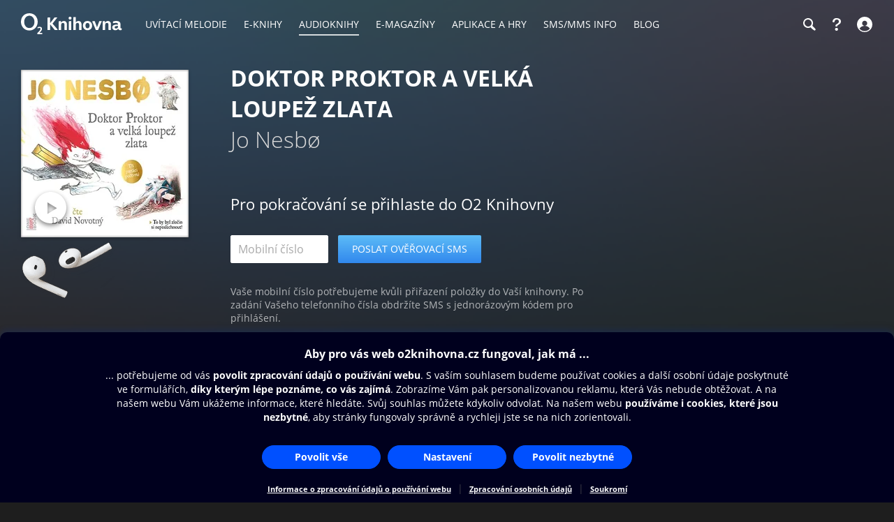

--- FILE ---
content_type: text/html; charset=utf-8
request_url: https://www.o2knihovna.cz/audioknihy/ab2-fb29f905-4fce-47c6-a89a-9f9caa02cd11/koupit
body_size: 36058
content:


<!DOCTYPE html>
<html lang="cs">
<head>
    <meta charset="utf-8">

    <title>Doktor Proktor a velká loupež zlata | O2 Knihovna</title>

        <meta name="app-version" content="3.18">

        <meta name="viewport" content="width=device-width, initial-scale=1">

    <meta name="format-detection" content="telephone=no">





    <link rel="stylesheet" type="text/css" media="all" href="/static/main-desktop.css?ts=1768657306">


<link rel="shortcut icon" href="/images/o2/touchIcons/default/favicon.ico" type="image/x-icon">



        <link rel="apple-touch-icon-precomposed" href="/images/o2/touchIcons/default/touchIcon.png">


    
    <meta name="apple-itunes-app" content="app-id=580120391, app-argument=https://www.o2knihovna.cz/audioknihy/ab2-fb29f905-4fce-47c6-a89a-9f9caa02cd11/koupit">

    <meta property="og:type" content="website">
    <meta property="og:site_name" content="O2 Knihovna">
    <meta property="og:url" content="https://www.o2knihovna.cz/audioknihy/ab2-fb29f905-4fce-47c6-a89a-9f9caa02cd11/koupit">
    <meta property="og:locale" content="cs_CZ">
    <meta property="og:title" content="Doktor Proktor a velká loupež zlata | O2 Knihovna">
    <meta property="og:description" name="description" content="Zaposlouchejte se do tisíců příběhů. 🎧 Zahraniční bestsellery, pohádky na cestu, akce, krimi a další.">
    <meta property="og:image" content="https://www.o2knihovna.cz/images/og-main.jpg?v=6">
    

    <link rel="canonical" href="https://www.o2knihovna.cz/audioknihy/ab2-fb29f905-4fce-47c6-a89a-9f9caa02cd11/koupit">


        <script>
            var cmpConfig={cmpid:"34523",cdid:"6889a4ea03f1",exponea:!0,waitforimport:"500",datalayer:"digitalData"};function _cmpInit(){"gdprAppliesGlobally"in window||(window.gdprAppliesGlobally=!0),"cmp_id"in window&&!(window.cmp_id<1)||(window.cmp_id=cmpConfig.cmpid),"cmp_cdid"in window||(window.cmp_cdid=cmpConfig.cdid),"cmp_waitforimport"in window||(window.cmp_waitforimport=cmpConfig.waitforimport),"cmp_datalayername"in window||(window.cmp_datalayername=cmpConfig.datalayer),"cmp_params"in window||(window.cmp_params=""),"cmp_host"in window||(window.cmp_host="cmp.o2.cz"),"cmp_cdn"in window||(window.cmp_cdn="cmps.o2.cz"),"cmp_proto"in window||(window.cmp_proto="https:"),"cmp_codesrc"in window||(window.cmp_codesrc="1"),window.cmp_getsupportedLangs=function(){var e=["DE","EN","FR","IT","NO","DA","FI","ES","PT","RO","BG","ET","EL","GA","HR","LV","LT","MT","NL","PL","SV","SK","SL","CS","HU","RU","SR","ZH","TR","UK","AR","BS"];if("cmp_customlanguages"in window)for(var n=0;n<window.cmp_customlanguages.length;n++)e.push(window.cmp_customlanguages[n].l.toUpperCase());return e},window.cmp_getRTLLangs=function(){var e=["AR"];if("cmp_customlanguages"in window)for(var n=0;n<window.cmp_customlanguages.length;n++)"r"in window.cmp_customlanguages[n]&&window.cmp_customlanguages[n].r&&e.push(window.cmp_customlanguages[n].l);return e},window.cmp_getlang=function(e){return("boolean"!=typeof e&&(e=!0),e&&"string"==typeof cmp_getlang.usedlang&&""!==cmp_getlang.usedlang)?cmp_getlang.usedlang:window.cmp_getlangs()[0]},window.cmp_extractlang=function(e){return -1!=e.indexOf("cmplang=")?-1!=(e=e.substr(e.indexOf("cmplang=")+8,2).toUpperCase()).indexOf("&")&&(e=e.substr(0,e.indexOf("&"))):e="",e},window.cmp_getlangs=function(){var e=window.cmp_getsupportedLangs(),n=[],t=location.hash,i=location.search,a="cmp_params"in window?window.cmp_params:"",p="languages"in navigator?navigator.languages:[];if(""!=cmp_extractlang(t))n.push(cmp_extractlang(t));else if(""!=cmp_extractlang(i))n.push(cmp_extractlang(i));else if(""!=cmp_extractlang(a))n.push(cmp_extractlang(a));else if("cmp_setlang"in window&&""!=window.cmp_setlang)n.push(window.cmp_setlang.toUpperCase());else if("cmp_langdetect"in window&&1==window.cmp_langdetect)n.push(window.cmp_getPageLang());else{if(p.length>0)for(var s=0;s<p.length;s++)n.push(p[s]);"language"in navigator&&n.push(navigator.language),"userLanguage"in navigator&&n.push(navigator.userLanguage)}for(var c=[],s=0;s<n.length;s++){var r=n[s].toUpperCase();!(r.length<2)&&(-1!=e.indexOf(r)?c.push(r):(-1!=r.indexOf("-")&&(r=r.substr(0,2)),-1!=e.indexOf(r)&&c.push(r)))}return 0==c.length&&"string"==typeof cmp_getlang.defaultlang&&""!==cmp_getlang.defaultlang?[cmp_getlang.defaultlang.toUpperCase()]:c.length>0?c:["EN"]},window.cmp_getPageLangs=function(){var e=window.cmp_getXMLLang();return(e=(e=""!=e?[e.toUpperCase()]:[]).concat(window.cmp_getLangsFromURL())).length>0?e:["EN"]},window.cmp_getPageLang=function(){var e=window.cmp_getPageLangs();return e.length>0?e[0]:""},window.cmp_getLangsFromURL=function(){for(var e=window.cmp_getsupportedLangs(),n=location,t="toUpperCase",i=n.hostname[t]()+".",a=n.pathname[t]()+"/",p=[],s=0;s<e.length;s++){var c=a.substring(0,e[s].length+1);if(i.substring(0,e[s].length+1)==e[s]+".")p.push(e[s][t]());else if(5==e[s].length){var r=e[s].substring(3,5)+"-"+e[s].substring(0,2);i.substring(0,r.length+1)==r+"."&&p.push(e[s][t]())}else if(c==e[s]+"/"||c=="/"+e[s])p.push(e[s][t]());else if(c==e[s].replace("-","/")+"/"||c=="/"+e[s].replace("-","/"))p.push(e[s][t]());else if(5==e[s].length){var r=e[s].substring(3,5)+"-"+e[s].substring(0,2),o=a.substring(0,r.length+1);(o==r+"/"||o==r.replace("-","/")+"/")&&p.push(e[s][t]())}}return p},window.cmp_getXMLLang=function(){var e=document.getElementsByTagName("html");if(e.length>0)var e=e[0];else e=document.documentElement;if(e&&e.getAttribute){var n=e.getAttribute("xml:lang");return(("string"!=typeof n||""==n)&&(n=e.getAttribute("lang")),"string"!=typeof n||""==n)?"":-1!=window.cmp_getsupportedLangs().indexOf(n.toUpperCase())?n:""}},function(){var e=document,n=e.getElementsByTagName,t=window,i="",a="",p="",s=function(e){var n="cmp_"+e,i="",a=(e="cmp"+e+"=").length,p=location,s=p.hash,c=p.search,r=s.indexOf(e),o=c.indexOf(e);if(-1!=r)i=s.substring(r+a,9999);else{if(-1==o)return n in t&&"function"!=typeof t[n]?t[n]:"";i=c.substring(o+a,9999)}var m=i.indexOf("&");return -1!=m&&(i=i.substring(0,m)),i},c=s("lang");if(""!=c)p=i=c;else if("cmp_getlang"in t&&(i=t.cmp_getlang().toLowerCase(),a=t.cmp_getlangs().slice(0,3).join("_"),p=t.cmp_getPageLangs().slice(0,3).join("_"),"cmp_customlanguages"in t))for(var r=t.cmp_customlanguages,o=0;o<r.length;o++)r[o].l.toLowerCase()==i&&(i="en");var m="cmp_proto"in t?t.cmp_proto:"https:";"http:"!=m&&"https:"!=m&&(m="https:");var l="cmp_ref"in t?t.cmp_ref:location.href;l.length>300&&(l=l.substring(0,300));var u=function(t){var i=e.createElement("script");i.setAttribute("data-cmp-ab","1"),i.type="text/javascript",i.async=!0,i.src=t;var a=["body","div","span","script","head"],p="currentScript",s="parentElement",c="appendChild",r="body";if(e[p]&&e[p][s])e[p][s][c](i);else if(e[r])e[r][c](i);else for(var o=0;o<a.length;o++){var m=n(a[o]);if(m.length>0){m[0][c](i);break}}},g=s("design"),d=s("regulationkey"),f=s("gppkey"),h=s("att"),v=t.encodeURIComponent,b=!1;try{b=e.cookie.length>0}catch(y){b=!1}var $=m+"//"+t.cmp_host+"/delivery/cmp.php?";$+=("cmp_id"in t&&t.cmp_id>0?"id="+t.cmp_id:"")+("cmp_cdid"in t?"&cdid="+t.cmp_cdid:"")+"&h="+v(l),$+=(""!=g?"&cmpdesign="+v(g):"")+(""!=d?"&cmpregulationkey="+v(d):"")+(""!=f?"&cmpgppkey="+v(f):""),u(($+=(""!=h?"&cmpatt="+v(h):"")+("cmp_params"in t?"&"+t.cmp_params:"")+(b?"&__cmpfcc=1":""))+"&l="+v(i)+"&ls="+v(a)+"&lp="+v(p)+"&o="+new Date().getTime());var _="js",x=""!=s("debugunminimized")?"":".min";"1"==s("debugcoverage")&&(_="instrumented",x=""),"1"==s("debugtest")&&(_="jstests",x=""),u(m+"//"+t.cmp_cdn+"/delivery/"+_+"/cmp_final"+x+".js")}(),window.cmp_addFrame=function(e){if(!window.frames[e]){if(document.body){var n=document.createElement("iframe");n.style.cssText="display:none","cmp_cdn"in window&&"cmp_ultrablocking"in window&&window.cmp_ultrablocking>0&&(n.src="//"+window.cmp_cdn+"/delivery/empty.html"),n.name=e,n.setAttribute("title","Intentionally hidden, please ignore"),n.setAttribute("role","none"),n.setAttribute("tabindex","-1"),document.body.appendChild(n)}else window.setTimeout(window.cmp_addFrame,10,e)}},window.cmp_rc=function(e,n){var t="";try{t=document.cookie}catch(i){t=""}for(var a="",p=0,s=!1;""!=t&&p<100;){for(p++;" "==t.substr(0,1);)t=t.substr(1,t.length);var c=t.substring(0,t.indexOf("="));if(-1!=t.indexOf(";"))var r=t.substring(t.indexOf("=")+1,t.indexOf(";"));else var r=t.substr(t.indexOf("=")+1,t.length);e==c&&(a=r,s=!0);var o=t.indexOf(";")+1;0==o&&(o=t.length),t=t.substring(o,t.length)}return s||"string"!=typeof n||(a=n),a},window.cmp_stub=function(){var e=arguments;if(__cmp.a=__cmp.a||[],!e.length)return __cmp.a;"ping"===e[0]?2===e[1]?e[2]({gdprApplies:gdprAppliesGlobally,cmpLoaded:!1,cmpStatus:"stub",displayStatus:"hidden",apiVersion:"2.2",cmpId:31},!0):e[2](!1,!0):"getUSPData"===e[0]?e[2]({version:1,uspString:window.cmp_rc("__cmpccpausps","1---")},!0):"getTCData"===e[0]?__cmp.a.push([].slice.apply(e)):"addEventListener"===e[0]||"removeEventListener"===e[0]?__cmp.a.push([].slice.apply(e)):4==e.length&&!1===e[3]?e[2]({},!1):__cmp.a.push([].slice.apply(e))},window.cmp_gpp_ping=function(){return{gppVersion:"1.1",cmpStatus:"stub",cmpDisplayStatus:"hidden",signalStatus:"not ready",supportedAPIs:["2:tcfeuv2","5:tcfcav1","7:usnat","8:usca","9:usva","10:usco","11:usut","12:usct"],cmpId:31,sectionList:[],applicableSections:[0],gppString:"",parsedSections:{}}},window.cmp_gppstub=function(){var e=arguments;if(__gpp.q=__gpp.q||[],!e.length)return __gpp.q;var n=e[0],t=e.length>1?e[1]:null,i=e.length>2?e[2]:null,a=null,p=!1;if("ping"===n)a=window.cmp_gpp_ping(),p=!0;else if("addEventListener"===n){__gpp.e=__gpp.e||[],"lastId"in __gpp||(__gpp.lastId=0),__gpp.lastId++;var s=__gpp.lastId;__gpp.e.push({id:s,callback:t}),a={eventName:"listenerRegistered",listenerId:s,data:!0,pingData:window.cmp_gpp_ping()},p=!0}else if("removeEventListener"===n){__gpp.e=__gpp.e||[],a=!1;for(var c=0;c<__gpp.e.length;c++)if(__gpp.e[c].id==i){__gpp.e[c].splice(c,1),a=!0;break}p=!0}else __gpp.q.push([].slice.apply(e));null!==a&&"function"==typeof t&&t(a,p)},window.cmp_msghandler=function(e){var n="string"==typeof e.data;try{var t=n?JSON.parse(e.data):e.data}catch(i){var t=null}if("object"==typeof t&&null!==t&&"__cmpCall"in t){var a=t.__cmpCall;window.__cmp(a.command,a.parameter,function(t,i){var p={__cmpReturn:{returnValue:t,success:i,callId:a.callId}};e.source.postMessage(n?JSON.stringify(p):p,"*")})}if("object"==typeof t&&null!==t&&"__uspapiCall"in t){var a=t.__uspapiCall;window.__uspapi(a.command,a.version,function(t,i){var p={__uspapiReturn:{returnValue:t,success:i,callId:a.callId}};e.source.postMessage(n?JSON.stringify(p):p,"*")})}if("object"==typeof t&&null!==t&&"__tcfapiCall"in t){var a=t.__tcfapiCall;window.__tcfapi(a.command,a.version,function(t,i){var p={__tcfapiReturn:{returnValue:t,success:i,callId:a.callId}};e.source.postMessage(n?JSON.stringify(p):p,"*")},a.parameter)}if("object"==typeof t&&null!==t&&"__gppCall"in t){var a=t.__gppCall;window.__gpp(a.command,function(t,i){var p={__gppReturn:{returnValue:t,success:i,callId:a.callId}};e.source.postMessage(n?JSON.stringify(p):p,"*")},"parameter"in a?a.parameter:null,"version"in a?a.version:1)}},window.cmp_setStub=function(e){e in window&&("function"==typeof window[e]||"object"==typeof window[e]||void 0!==window[e]&&null===window[e])||(window[e]=window.cmp_stub,window[e].msgHandler=window.cmp_msghandler,window.addEventListener("message",window.cmp_msghandler,!1))},window.cmp_setGppStub=function(e){e in window&&("function"==typeof window[e]||"object"==typeof window[e]||void 0!==window[e]&&null===window[e])||(window[e]=window.cmp_gppstub,window[e].msgHandler=window.cmp_msghandler,window.addEventListener("message",window.cmp_msghandler,!1))},"cmp_noiframepixel"in window||window.cmp_addFrame("__cmpLocator"),"cmp_disableusp"in window&&window.cmp_disableusp||"cmp_noiframepixel"in window||window.cmp_addFrame("__uspapiLocator"),"cmp_disabletcf"in window&&window.cmp_disabletcf||"cmp_noiframepixel"in window||window.cmp_addFrame("__tcfapiLocator"),"cmp_disablegpp"in window&&window.cmp_disablegpp||"cmp_noiframepixel"in window||window.cmp_addFrame("__gppLocator"),window.cmp_setStub("__cmp"),"cmp_disabletcf"in window&&window.cmp_disabletcf||window.cmp_setStub("__tcfapi"),"cmp_disableusp"in window&&window.cmp_disableusp||window.cmp_setStub("__uspapi"),"cmp_disablegpp"in window&&window.cmp_disablegpp||window.cmp_setGppStub("__gpp"),window.cmp_disable_spa=!0,"function"==typeof window.__cmp&&(window.__cmp("addEventListener",["consentrejected",window._cmpSaveConsent,!1],null),window.__cmp("addEventListener",["consentapproved",window._cmpSaveConsent,!1],null),window.__cmp("addEventListener",["consentcustom",window._cmpSaveConsent,!1],null))}function _cmpShowConsent(){"function"==typeof window.__cmp&&window.__cmp("showScreen")}function _cmpShowSetting(){"function"==typeof window.__cmp&&window.__cmp("showGDPRScreenAdvanced")}function _cmpShowCookies(){"function"==typeof window.__cmp&&window.__cmp("showCookies")}function _cmpSaveConsent(){if("function"==typeof window.__cmp){var e=window.__cmp("getCMPData"),n=window.__cmp("exportConsent");"object"==typeof e&&"string"==typeof n&&window.exponea.track("consent",{timestamp:Date.now(),source:"page",consentString:n,purposeConsents:JSON.stringify(e.purposeConsents),purposeLegitimateInterests:JSON.stringify(e.purposeLI),vendorConsents:JSON.stringify(e.vendorConsents),vendorLegitimateInterests:JSON.stringify(e.vendorLI)})}}function _exponeaInit(){!0===cmpConfig.exponea&&(!function(e,n,t,i,a,p){function s(e){if("number"!=typeof e)return e;var n=new Date;return new Date(n.getTime()+1e3*e)}function c(e){return e.reduce(function(e,n){return e[n]=function(){e._.push([n.toString(),arguments])},e},{_:[]})}function r(e,n,t){var i=t.createElement(n);i.src=e;var a=t.getElementsByTagName(n)[0];return a.parentNode.insertBefore(i,a),i}function o(e){return"[object Date]"===Object.prototype.toString.call(e)}var m,l,u,g,d,f,h,v,b,y,$,_,x,L,C,k="performance";p.target=p.target||"https://api.exponea.com",p.file_path=p.file_path||p.target+"/js/exponea.min.js",a[n]=c(["anonymize","initialize","identify","getSegments","update","track","trackLink","trackEnhancedEcommerce","getHtml","showHtml","showBanner","showWebLayer","ping","getAbTest","loadDependency","getRecommendation","reloadWebLayers","_preInitialize","_initializeConfig"]),a[n].notifications=c(["isAvailable","isSubscribed","subscribe","unsubscribe"]),a[n].segments=c(["subscribe"]),a[n].snippetVersion="v2.7.0",(m=a)[l=n]["_"+k]={},m[l]["_"+k].nowFn=Date.now,m[l]["_"+k].snippetStartTime=m[l]["_"+k].nowFn(),u=a,g=e,d=p,f=n,h=i,v=RegExp("__exponea_etc__=([\\w-]+)"),u[h]={sdk:u[f],sdkObjectName:f,skipExperiments:!!d.new_experiments,sign:d.token+"/"+(v.exec(g.cookie)||["","new"])[1],path:d.target},b=p,y=t,$=e,r(b.file_path,y,$),function(e,n,t,i,a,p,c){if(e.new_experiments){!0===e.new_experiments&&(e.new_experiments={});var m,l=e.new_experiments.hide_class||"xnpe_async_hide",u=e.new_experiments.timeout||4e3,g=encodeURIComponent(p.location.href.split("#")[0]);e.cookies&&e.cookies.expires&&("number"==typeof e.cookies.expires||o(e.cookies.expires)?m=s(e.cookies.expires):e.cookies.expires.tracking&&("number"==typeof e.cookies.expires.tracking||o(e.cookies.expires.tracking))&&(m=s(e.cookies.expires.tracking))),m&&m<new Date&&(m=void 0);var d,f,h,v,b,y=e.target+"/webxp/"+n+"/"+p[t].sign+"/modifications.min.js?http-referer="+g+"&timeout="+u+"ms"+(m?"&cookie-expires="+Math.floor(m.getTime()/1e3):"");"sync"===e.new_experiments.mode&&p.localStorage.getItem("__exponea__sync_modifications__")?(d=y,f=n,h=p,v=c,h[b=t][f]="<"+f+' src="'+d+'"></'+f+">",v.writeln(h[b][f]),v.writeln("<"+f+">!"+b+".init && document.writeln("+b+"."+f+'.replace("/'+f+'/", "/'+f+'-async/").replace("><", " async><"))</'+f+">")):function(e,n,t,i,a,p,s,c){p.documentElement.classList.add(e);var o=r(t,i,p);function m(){a[c].init||r(t.replace("/"+i+"/","/"+i+"-async/"),i,p)}function l(){p.documentElement.classList.remove(e)}o.onload=m,o.onerror=m,a.setTimeout(l,n),a[s]._revealPage=l}(l,u,y,n,p,c,a,t)}}(p,t,i,0,n,a,e),_=a,x=n,L=p,_[x]._initializeConfig(L),(null===(C=L.experimental)||void 0===C?void 0:C.non_personalized_weblayers)&&_[x]._preInitialize(L),_[x].start=function(e){e&&Object.keys(e).forEach(function(n){return L[n]=e[n]}),_[x].initialize(L)}}(document,"exponea","script","webxpClient",window,{target:"https://api-exponea.o2.cz",token:"5851ab46-b9d8-11e9-beef-92ec88286fd6",experimental:{non_personalized_weblayers:!0},track:{google_analytics:!1},cookies:{expires:31536e3}}),exponea.start())}_cmpInit(),_exponeaInit();
        </script>
<script src="https://cdnjs.cloudflare.com/ajax/libs/jquery/3.7.1/jquery.min.js" integrity="sha512-v2CJ7UaYy4JwqLDIrZUI/4hqeoQieOmAZNXBeQyjo21dadnwR+8ZaIJVT8EE2iyI61OV8e6M8PP2/4hpQINQ/g==" crossorigin="anonymous" referrerpolicy="no-referrer"></script>
    <script src="/static/main.js?ts=1760366899"></script>



    <script>
        window.digitalData = [{
            version: "1.0",

            page: "o2active:login:step-1",
            language: "cz",

            section: "Přihlášení",
            
            contentType: "Audioknihy",
            
            
            
            
            userState: "anonymous",
            
            
            
            
            

            
            event: {"event":"login-msisdn"},

            app: "o2active",
            appVersion: "3.18"
        }];

    </script>

        <script src="https://assets.adobedtm.com/launch-ENaa2a0632d13e4abc843b84c9fd462a85.min.js"></script>


</head>

<body>
    

<div id="pageBg" class="page-bg" aria-hidden="true">
    <div class="page-bg__port">
            <div class="page-bg__holder">
                <div class="page-bg__image">
                    <img src="https://www.o2knihovna.cz/generated/bg/05/item-ab2-fb29f905-4fce-47c6-a89a-9f9caa02cd11-port-0590.webp" fetchpriority="low" alt="Pozadí stránky">
                </div>
            </div>
    </div>

    <div class="page-bg__land">
            <div class="page-bg__holder">
                <div class="page-bg__image">
                    <img src="https://www.o2knihovna.cz/generated/bg/05/item-ab2-fb29f905-4fce-47c6-a89a-9f9caa02cd11-land-0590.webp" fetchpriority="low" alt="Pozadí stránky">
                </div>
            </div>
    </div>

</div>


            <header id="top">


<menu class="access-menu">
    <li><a href="#content">Přeskočit na hlavní obsah</a></li>
    <li><a id="access-search-link" href="#header-search-input" aria-controls="search-toolbar">Přeskočit na hledání</a></li>
</menu>

<div class="content">
    <div class="header">
        <div class="left-menu">
            <a id="open-main-menu" href="#main-menu" class="header__icon header__icon--text">
                <svg><use href="/images/header-icons.svg?v=3#menu"></use></svg>
                <span class="header__menu-text">MENU</span>
            </a>
        </div>

        <a class="header__logo" href="/"><img src="/images/o2-knihovna.svg?v=3" width="146" height="30" alt="O2 Knihovna"></a>

        <div id="main-menu" class="main-menu" role="dialog" aria-modal="false" aria-label="Hlavní menu">
            <div class="focus-trap-begin invisible"></div>

            <div class="left-menu">
                <button id="close-main-menu" class="header__icon header__icon--text">
                    <svg><use href="/images/header-icons.svg?v=3#close"></use></svg>
                    <span class="header__menu-text">Zavřít</span>
                </button>
            </div>

            <nav>
                <menu>
                    <li  class="main-menu__item">
                        <a href="/uvitaci-melodie/"><span>Uvítací melodie</span></a>
                    </li>
                    <li  class="main-menu__item">
                        <a href="/knihy/"><span>E-knihy</span></a>
                    </li>
                    <li  class="main-menu__item main-menu__item--active">
                        <a href="/audioknihy/"><span>Audioknihy</span></a>
                    </li>
                    <li  class="main-menu__item">
                        <a href="/magaziny/"><span>E-magazíny</span></a>
                    </li>
                    <li  class="main-menu__item">
                        <a href="/aplikace/"><span>Aplikace a hry</span></a>
                    </li>
                    <li id="sms-menu-item" class="main-menu__item">
                        <a href="/sms-info/"><span>SMS/MMS Info</span></a>
                    </li>
                    <li  class="main-menu__item">
                        <a href="/blog/"><span>Blog</span></a>
                    </li>
                    <li id="help-menu-item" class="main-menu__item">
                        <a href="/napoveda/"><span>Nápověda</span></a>
                    </li>
                </menu>
            </nav>

            <div class="focus-trap-end invisible"></div>
        </div>

        <nav class="right-menu" aria-label="Vedlejší menu">
            <menu>
                <li id="o2-cz-menu-item" class="right-menu__item">
                    <a href="https://www.o2.cz/" class="header__text" target="_blank">
                        <span>O2.cz</span>
                    </a>
                </li>
                <li class="right-menu__item">
                    <a id="open-search-toolbar" class="header__icon" title="Hledání" aria-label="Hledání" aria-controls="search-toolbar" href="/audioknihy/hledani">
                        <svg><use href="/images/header-icons.svg?v=3#search"></use></svg>
                    </a>
                </li>
                <li id="help-menu-button" class="right-menu__item">
                    <a class="header__icon" title="Nápověda" aria-label="Nápověda" href="/napoveda/">
                        <svg><use href="/images/header-icons.svg?v=3#help"></use></svg>
                    </a>
                </li>
                <li class="right-menu__item">
                    <a id="open-login" class="header__icon header__icon--text" aria-label="Přihlásit se" href="/prihlaseni/">
                        <svg><use href="/images/header-icons.svg?v=3#user"></use></svg>
                        <span class="header__login-text">Přihlásit se</span>
                    </a>
                </li>
            </menu>
        </nav>


        <div id="login" role="dialog" aria-modal="false" aria-label="Přihlášení" class="login login--panel hidden">
            <div class="focus-trap-begin invisible"></div>
            <h3>
                Přihlášení
                <button id="close-login" class="toolbar-close" title="Zavřít">
                    <svg><use href="/images/header-icons.svg?v=3#close"></use></svg>
                </button>
            </h3>

<div id="snippet--loginForm">                    <div class="form">
                        <p class="form__note">
                            Zadejte Vaše mobilní číslo, a poté vyplňte jednorázový kód, který Vám pošleme v SMS.
                        </p>
<form action="/audioknihy/ab2-fb29f905-4fce-47c6-a89a-9f9caa02cd11/koupit" method="post" id="frm-loginForm1Header" novalidate="novalidate" class="ajax">


<div class="row required">
	<label class="required" for="frm-loginForm1Header-phone">Telefon:<span>*</span></label>

	<input type="tel" name="phone" placeholder="Mobilní číslo" id="frm-loginForm1Header-phone" required data-nette-rules='[{"op":":filled","msg":"Zadejte mobilní číslo."},{"op":":pattern","msg":"Nesprávný formát mobilního čísla.","arg":"((00|[+])?420)?[\\s-]*(60[1-8]|70[2-5]|7[237][0-9]|79[0123579])([\\s-]*[0-9]){6}"}]' class="input">
</div>

<div class="buttons wide">
	

	<input type="submit" name="_submit" class="button button--blue" value="Poslat ověřovací SMS">
</div>


<div><input type="hidden" name="_token_" value="89u5dqv8kr+MuPgSamoQrdFDDrlYhar3VPC8c="><input type="hidden" name="_do" value="loginForm1Header-submit"><!--[if IE]><input type=IEbug disabled style="display:none"><![endif]--></div>
</form>
                    </div>
</div>

            <div class="focus-trap-end invisible"></div>
        </div>
    </div>
</div>

<div id="search-toolbar" class="toolbar hidden" role="dialog" aria-modal="false" aria-label="Hledání">
    <div class="focus-trap-begin invisible"></div>

    <div class="content">
        <div class="toolbar__in">
            <span class="header__logo" aria-hidden="true"><img src="/images/o2-knihovna.svg?v=3" width="146" height="30" alt="O2 Knihovna"></span>

            <div class="search-form search-form--header">
                <form action="/hledani" method="get" id="frm-headerSearchForm" novalidate="novalidate">
                    <input type="search" name="q" id="header-search-input" autocomplete="off" placeholder="Hledejte v O2 Knihovně" aria-label="Hledejte v O2 Knihovně" aria-controls="snippet--searchAutocomplete" aria-autocomplete="list" required data-nette-rules='[{"op":":filled","msg":"Zadejte výraz pro hledání."},{"op":":minLength","msg":"Zadejte alespoň 3 znaky.","arg":3}]'>
                    <input type="hidden" name="typeId" value="2">
                    <button type="submit" name="_submit" title="Hledat" aria-label="Hledat"><svg><use href='/images/header-icons.svg?v=3#search'/></svg></button>
                <input type="hidden" name="do" value="headerSearchForm-submit"></form>

<div id="snippet--searchAutocomplete">
</div>
            </div>

            <button id="close-search-toolbar" class="toolbar-close" title="Zavřít" href="/">
                <svg><use href="/images/header-icons.svg?v=3#close"></use></svg>
            </button>
        </div>
    </div>

    <div class="focus-trap-end invisible"></div>
</div>

    </header>


    <main id="page">

<main id="content">
<div id="snippet--overlayContent">


<div class="content">

    <div class="detail detail--audiobook detail--card-form">
        <aside id="leftCol" class="leftCol" aria-label="Levý sloupec">

<div class="detail__cover">
    <picture>

            <source type="image/webp" media="(min-width: 1024px)" srcset="/generated/covers/05/ab2-fb29f905-4fce-47c6-a89a-9f9caa02cd11-240-0590.webp, /generated/covers/05/ab2-fb29f905-4fce-47c6-a89a-9f9caa02cd11-360-0590.webp 1.5x">
            <source type="image/webp" media="(min-width: 720px)" srcset="/generated/covers/05/ab2-fb29f905-4fce-47c6-a89a-9f9caa02cd11-180-0590.webp, /generated/covers/05/ab2-fb29f905-4fce-47c6-a89a-9f9caa02cd11-360-0590.webp 1.5x">
            <source type="image/webp" media="(min-width: 600px)" srcset="/generated/covers/05/ab2-fb29f905-4fce-47c6-a89a-9f9caa02cd11-180-0590.webp, /generated/covers/05/ab2-fb29f905-4fce-47c6-a89a-9f9caa02cd11-240-0590.webp 1.5x, /generated/covers/05/ab2-fb29f905-4fce-47c6-a89a-9f9caa02cd11-360-0590.webp 2x">
            <source type="image/webp" srcset="/generated/covers/05/ab2-fb29f905-4fce-47c6-a89a-9f9caa02cd11-180-0590.webp">

        <img src="/generated/covers/05/ab2-fb29f905-4fce-47c6-a89a-9f9caa02cd11-360-0590.jpg" width="120" height="120"
            
            alt="Obálka audioknihy Doktor Proktor a velká loupež zlata">
    </picture>
    <button class="audio-sample" data-audio="https://static.audioteka.com/cz/content/samples/jo-nesbo/doktor-proktor-a-velka-loupez-zlata.mp3" title="Přehrát ukázku" aria-label="Přehrát ukázku"></button>
</div>
        </aside>

        <div class="middleCol">
            <div class="in">
                <div class="headerPart">
                    <h1>Doktor Proktor a velká loupež zlata</h1>

                    <div class="subtitle">
                        
                            Jo Nesbø
                    </div>
                </div>

                <div class="buyPart">


    <div class="purchase-box">
        <h2>Pro pokračování se přihlaste do O2 Knihovny</h2>
        <div class="login login--inline">
            <div class="form">
<form action="/audioknihy/ab2-fb29f905-4fce-47c6-a89a-9f9caa02cd11/koupit" method="post" id="frm-loginForm1Overlay" novalidate="novalidate" class="ajax">


<div class="row required">
	<label class="required" for="frm-loginForm1Overlay-phone">Telefon:<span>*</span></label>

	<input type="tel" name="phone" placeholder="Mobilní číslo" id="frm-loginForm1Overlay-phone" required data-nette-rules='[{"op":":filled","msg":"Zadejte mobilní číslo."},{"op":":pattern","msg":"Nesprávný formát mobilního čísla.","arg":"((00|[+])?420)?[\\s-]*(60[1-8]|70[2-5]|7[237][0-9]|79[0123579])([\\s-]*[0-9]){6}"}]' class="input">
</div>

<div class="buttons wide">
	

	<input type="submit" name="_submit" class="button button--blue" value="Poslat ověřovací SMS">
</div>


<div><input type="hidden" name="_token_" value="18yi93ria78RD8HlePJZA/aOW2Lc88f7HwiEA="><input type="hidden" name="_do" value="loginForm1Overlay-submit"><!--[if IE]><input type=IEbug disabled style="display:none"><![endif]--></div>
</form>
                <p class="form__note">
                    Vaše mobilní číslo potřebujeme kvůli přiřazení položky do Vaší knihovny. Po zadání Vašeho telefonního čísla obdržíte SMS s jednorázovým kódem pro přihlášení.
                </p>
            </div>
        </div>
        <div  class="links">
                <a id="backLink" class="prev close-overlay" href="/audioknihy/ab2-fb29f905-4fce-47c6-a89a-9f9caa02cd11"
                        >Zpět</a>
        </div>
    </div>



                </div>

            </div>
        </div>

    </div>
</div>

</div>

</main>

    </main>

            <div id="bottomAnchor"></div>
    <footer id="bottom">




<div class="footer content">
    <div class="footer__top">
        <div class="footer_column">
            <h3 class="footer__title">Obsah ke stažení <button class="footer__arrow" aria-controls="footer-menu-content" aria-label="Rozbalit/sbalit"><span></span></button></h3>
            <menu id="footer-menu-content" class="footer__menu footer__menu--double">
                <li class="footer__menu-item">
                    <a href="/uvitaci-melodie/">Uvítací melodie</a>
                </li>
                <li class="footer__menu-item">
                    <a href="/knihy/">E-knihy</a>
                </li>
                <li class="footer__menu-item">
                    <a href="/audioknihy/">Audioknihy</a>
                </li>
                <li class="footer__menu-item">
                    <a href="/magaziny/">E-magazíny</a>
                </li>
                <li class="footer__menu-item">
                    <a href="/aplikace/">Aplikace a hry</a>
                </li>
                <li class="footer__menu-item">
                    <a href="/sms-info/">SMS/MMS Info</a>
                </li>
                <li class="footer__menu-item">
                    <a href="/blog/">Blog</a>
                </li>
            </menu>
        </div>

        <div class="footer_column">
            <h3 class="footer__title">Moje O2 Knihovna <button class="footer__arrow" aria-controls="footer-menu-portal" aria-label="Rozbalit/sbalit"><span></span></button></h3>
            <menu id="footer-menu-portal" class="footer__menu">
                <li class="footer__menu-item">
                    <a href="/prihlaseni/">Přihlásit se</a>
                </li>
                <li class="footer__menu-item">
                    <a href="/moje/darkovy-poukaz">Dárkový poukaz</a>
                </li>
                <li class="footer__menu-item">
                    <a href="/napoveda/">Nápověda</a>
                </li>
                <li class="footer__menu-item">
                    <a href="/napiste-nam/">Napište nám</a>
                </li>
            </menu>
        </div>

        <div class="footer_column">
            <h3 class="footer__title">Další zábava <button class="footer__arrow" aria-controls="footer-menu-services" aria-label="Rozbalit/sbalit"><span></span></button></h3>
            <menu id="footer-menu-services" class="footer__menu">
                <li class="footer__menu-item">
                    <a href="https://www.o2.cz/osobni/oneplay" target="_blank">Oneplay</a>
                </li>
                <li class="footer__menu-item">
                    <a href="https://www.o2.cz/osobni/oneplay/originaly" target="_blank">Oneplay Originály</a>
                </li>
                <li class="footer__menu-item">
                    <a href="https://www.o2.cz/osobni/oneplay/sport" target="_blank">Sport</a>
                </li>
            </menu>
        </div>
        <div class="clear"></div>
    </div>

    <p class="footer__left">
        © O2 Czech Republic a.s.
        <span class="footer__icons">
            <a href="https://www.instagram.com/o2_cz/" target="_blank" rel="noreferrer" title="Instagram" aria-label="Instagram">
                <svg><use href="/images/social-icons.svg#instagram"></use></svg>
            </a>
            <a href="https://www.facebook.com/o2cz" target="_blank" rel="noreferrer" title="Facebook" aria-label="Facebook">
                <svg><use href="/images/social-icons.svg#facebook"></use></svg>
            </a>
            <a href="https://x.com/O2_CZ" target="_blank" rel="noreferrer" title="X.com" aria-label="X.com">
                <svg><use href="/images/social-icons.svg#x"></use></svg>
            </a>
            <a href="https://www.youtube.com/user/o2cz" target="_blank" rel="noreferrer" title="YouTube" aria-label="YouTube">
                <svg><use href="/images/social-icons.svg#youtube"></use></svg>
            </a>
        </span>
    </p>

    <ul class="footer__links">
        <li><a href="/dokumenty/O2Knihovna-Nakupni_rad.pdf" target="_blank" title="Nákupní řád obchodu O2 Knihovna (PDF)" aria-label="Nákupní řád obchodu O2 Knihovna (PDF)">Nákupní řád</a></li>
        <li>
            <a href="/dokumenty/O2Knihovna-Pristupnost.pdf" target="_blank" title="Informace o přístupnosti (PDF)" aria-label="Informace o přístupnosti (PDF)">Přístupnost</a>
            <a href="/dokumenty/O2Knihovna-Pristupnost.mp3" target="_blank" title="Audioverze informací o přístupnosti (mp3)" aria-label="Audioverze informací o přístupnosti (mp3)">
                <svg><use href="/images/header-icons.svg?v=3#tts"></use></svg>
            </a>
        </li>
        <li><a href="https://www.o2.cz/soukromi/zasady-zpracovani-osobnich-udaju" target="_blank">Zásady zpracování osobních údajů</a></li>
        <li><a href="https://www.o2.cz/soukromi/cookies">Cookies</a></li>
        <li><a id="cmp-settings" href="">Nastavení cookies</a></li>
        <script>
            if (typeof __cmp === 'function') {
                document.getElementById("cmp-settings").onclick = function() {
                    __cmp('showGDPRScreenAdvanced');
                    return false;
                };
            } else {
                document.getElementById("cmp-settings").parentElement.remove();
            }
        </script>
    </ul>

    <div class="footer__logo"></div>
</div>
    </footer>


    
<div id="overlay" class="overlay" role="dialog" aria-modal="true" data-label="Univerzální dialog s obsahem">
    <div class="focus-trap-begin"></div>

    <div class="toolbar">
        <div class="content">
            <div class="toolbar__in">
                <a id="close-overlay" class="toolbar-close" title="Zavřít" aria-label="Zavřít" href="/audioknihy/ab2-fb29f905-4fce-47c6-a89a-9f9caa02cd11/koupit">
                    <svg><use href="/images/header-icons.svg?v=3#close"></use></svg>
                </a>
            </div>
        </div>
    </div>

    <div class="overlay__content" id="snippet--overlayContent"></div>
    <iframe id="overlay-frame" class="overlay__frame"></iframe>

    <div class="focus-trap-end"></div>
</div>

    <script>(typeof _satellite !== "undefined") && _satellite.pageBottom();</script>


    <script>
        if (typeof exponea === "object" && typeof exponea.track === "function") {
                trackExponeaEvent({"event":"login-msisdn"}, "o2active:login:step-1", "Přihlášení");

        }
    </script>


</body>
</html>

